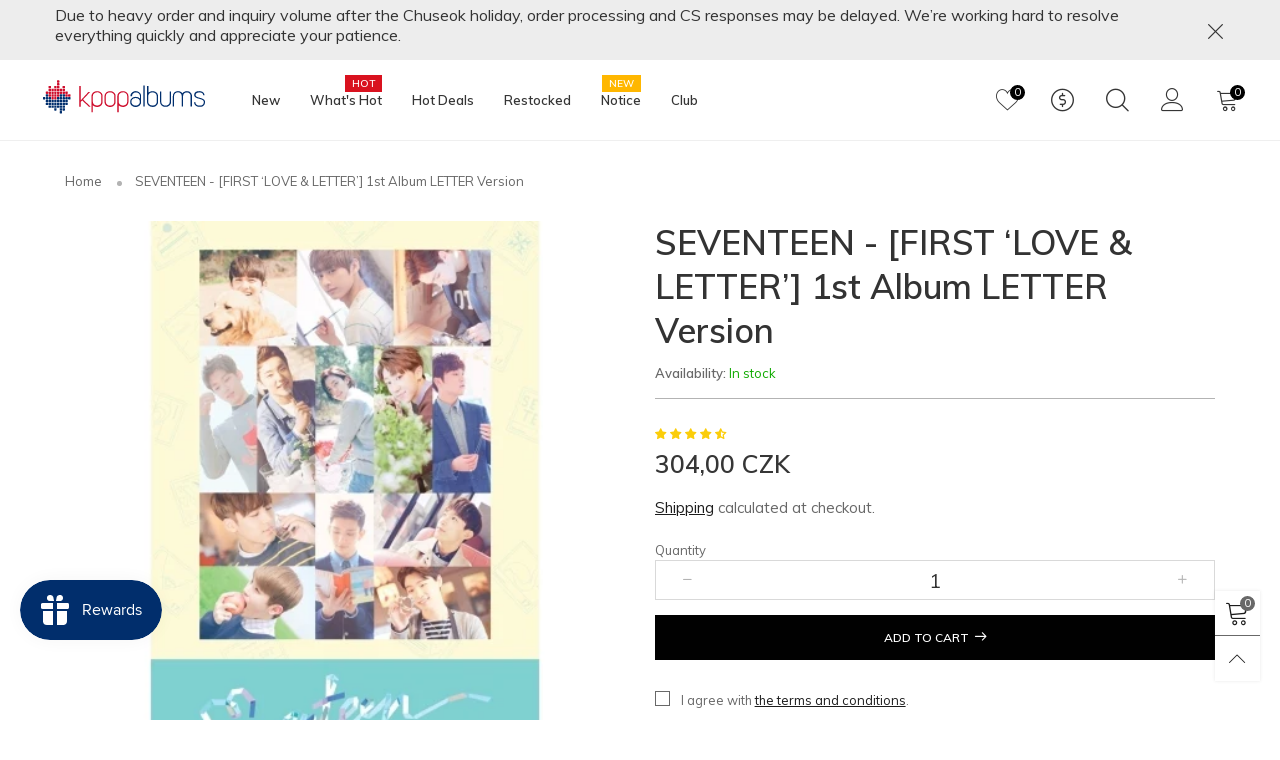

--- FILE ---
content_type: text/css
request_url: https://www.kpopalbums.com/cdn/shop/t/9/assets/quick-view.scss.css?v=36499957740295284521708751506
body_size: 368
content:
.product-price--single{-ms-flex-align:baseline;-webkit-align-items:baseline;-moz-align-items:baseline;-ms-align-items:baseline;-o-align-items:baseline;align-items:baseline}.product-price__price--single{font-size:14px}@media (min-width: 992px){.product-price__price--single{font-size:14px}}span.product-price__price--single{color:#ff3a3a;font-weight:600}span.product-price__price--single-big{font-size:19px}@media (min-width: 992px){span.product-price__price--single-big{font-size:19px}}@media (max-width: 991px){.product-review-masonry{margin-top:0!important}}@media (min-width: 1200px){.pg__mains .slick-next{-ms-transform:translate(-10px,-50%)!important;-webkit-transform:translate(-10px,-50%)!important;transform:translate(-10px,-50%)!important}}@media (min-width: 1200px){.pg__mains .slick-prev{-ms-transform:translate(10px,-50%)!important;-webkit-transform:translate(10px,-50%)!important;transform:translate(10px,-50%)!important}}@media (max-width: 767px){.product-single hr{border-width:1px;margin-left:-15px!important;margin-right:-15px!important}}.product-single__sub-info{font-size:11px;margin-bottom:0;line-height:26px;text-transform:uppercase;display:block}.product-single__sub-info span:first-child{display:inline-block;min-width:90px;float:left}.product-single__sub-info>div{max-width:calc(100% - 90px)}.button--single-cart{font-size:12px;text-transform:uppercase;border-color:#010101;color:#fff;background:#010101;font-weight:600}.button--single-cart:hover{border-color:#010101;color:#010101;background:#fff}.button--single-cart i{font-weight:600}.product-single__title{font-size:26px;font-weight:600;line-height:1.3em;color:#333}@media (min-width: 768px){.product-single__title{font-size:30px}}@media (min-width: 992px){.product-single__title{font-size:34px}}.button--media-single{z-index:1;font-size:16px}.sizechart-trigger{color:#999}.progress{overflow:hidden;border-radius:0}.progress-bar{width:0%;-webkit-transition:width .6s ease;transition:width .6s ease;height:100%;line-height:20px;text-align:center;-moz-box-shadow:inset 0 -1px 0 rgba(0,0,0,.15);-webkit-box-shadow:inset 0 -1px 0 rgba(0,0,0,.15);box-shadow:inset 0 -1px #00000026}#quickViewPopup .button--media{display:none}#quickViewPopup .pg__mains .slick-arrow{display:none!important}.pswp__share--download{display:none}.video-box{position:relative;height:0;overflow:hidden;width:auto}.video-box iframe{position:absolute;top:0;left:1px;width:100%;height:100%}.youtube-wrapper{position:absolute;top:0;left:0;width:100%}.video-box--youtube{padding-bottom:62.49%}.video-box--vimeo{padding-bottom:43%}.pg__thumb__link--video{position:absolute;top:5px;right:5px;z-index:1;color:#ff3a3a;font-size:15px}.pg__instock-text{color:#10ab00}.pg__outstock-text{color:#fb051c}.pg__sales-number{color:#ff3a3a}.pg__countdown-text{color:#272727;padding-bottom:13px}.pg__countdown-text__hl{color:#a9a9a9;padding:0 5px}.pg__countdown--single{width:auto}@media (min-width: 375px){.pg__countdown--single{margin:0 -6px}}@media (min-width: 375px){.product-single__countdown{padding:0 6px}}.product-single__countdown__number{color:#272727;background:#f1f3f5;font-size:24px;padding:14px}@media (min-width: 326px){.product-single__countdown__number{padding:15px}}.product-single__countdown__text{color:#a9a9a9;font-size:10px;text-align:center}@media (max-width: 767px){.shopify-payment-btn-wrap--one-line{width:100%}}.pg__sold-text{padding-left:7px;font-size:13px}.qty-box--full{margin:0 0 15px;border:1px solid rgba(179,179,179,.5);padding:0 25px}.pg__short-desc{font-size:14px}.pg__payment-label{font-size:13px}.swatch__item--single:not(.swatch__item--color){background:#6868681a;font-size:11px;text-transform:capitalize}.swatch__item--single:not(.swatch__item--color):hover,.swatch__item--single:not(.swatch__item--color).selected{border-color:#686868}.swatch__item--single.swatch__item--image{width:64px;height:64px}.pg__thumb .stick-item img{height:100%}.pg__thumb.active .stick-item img{border-color:#ff3a3a}.pg__thumb.active .stick-item:before{background:#ff3a3a;z-index:1}.pg__thumb.active .stick-item:after{z-index:2;border-bottom-color:#fff;border-left-color:#fff}
/*# sourceMappingURL=/cdn/shop/t/9/assets/quick-view.scss.css.map?v=36499957740295284521708751506 */
